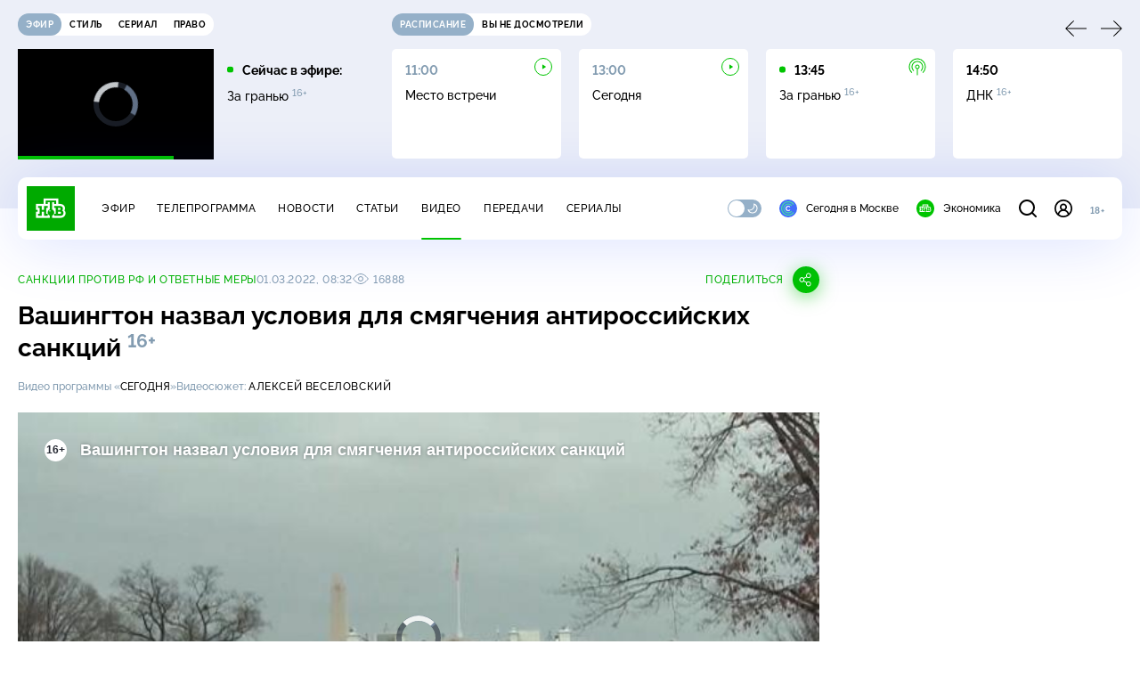

--- FILE ---
content_type: text/html
request_url: https://tns-counter.ru/nc01a**R%3Eundefined*ntv/ru/UTF-8/tmsec=mx3_ntv/322993356***
body_size: 15
content:
D48679106970E46EG1769006190:D48679106970E46EG1769006190

--- FILE ---
content_type: text/html; charset=UTF-8
request_url: https://www.ntv.ru/stories/new-amp/index.jsp
body_size: 2037
content:



<style>
html, body, .stories, .stories__content, amp-story-player  {
  width: 100%;
  height: 100%;
}
</style>
<html lang="en">
  <head>
    <meta charset="utf-8">
    <title>Российские космонавты показали северное сияние с&nbsp;борта МКС. Сюжеты // НТВ.Ru</title>
    <meta name="deccription" content="Российские космонавты показали северное сияние с&nbsp;борта МКС. Короткие сюжеты НТВ" />
    <link rel="canonical" href="/stories/new-amp">
    <meta name="viewport" content="width=device-width,minimum-scale=1,initial-scale=1">
    
      <meta property="og:image" content="https://cdn2-static.ntv.ru/home/news/2026/20260121/light_kvadrat.jpg"/>
      <meta property="og:image:width" content="640" />
      <meta property="og:image:height" content="640" />
    

    <script async src="https://cdn.ampproject.org/amp-story-player-v0.js"></script>
    <link href="https://cdn.ampproject.org/amp-story-player-v0.css" rel="stylesheet" type="text/css" />

    <style page>
      @-webkit-keyframes loading {to {-webkit-transform: rotate(360deg);} }
      @-moz-keyframes loading { to { -moz-transform: rotate(360deg); } }
      @-ms-keyframes loading {to {-ms-transform: rotate(360deg);} }
      @keyframes loading { to { transform: rotate(360deg); }}

      .loader__icon {
        width: 40px;
        height: 40px;
        border-radius: 50%;
        background: transparent;
        position: absolute;
        top: calc(50% - 20px);
        left: calc(50% - 20px);

        border-top: 4px solid #00c400;
        border-right: 4px solid #00c400;
        border-bottom: 4px solid #eceff8;
        border-left: 4px solid #eceff8;

        -webkit-animation: loading 1.2s infinite linear;
        -moz-animation: loading 1.2s infinite linear;
        -ms-animation: loading 1.2s infinite linear;
        animation: loading 1.2s infinite linear;
      }

      html, body, amp-story-player {
        font-family: sans-serif;
        padding: 0;
        margin: 0;
        overflow: hidden;
      }

      .stories__content {
       width: 100%;
       height: 100%;
       position: relative;
       overflow: hidden;
      }
    </style>

    <script>
      const arr = [];
      let i = 0;
      
        arr.push({id: "66510", img: "/home/news/2026/20260121/light_pre.jpg", order: i, stat: "key=KEKHJBKFKNKKJHKJKEKE-E99D2C0C82AA7D4A0A30529706DFC17265DB3E31"});
        i++;
      
        arr.push({id: "66509", img: "/home/news/2026/20260121/train_pre.jpg", order: i, stat: "key=KEKHJBKFKNKKJHKJKDKN-347C21CD58E2B5A391DDB1D507E0E6576BA44868"});
        i++;
      
        arr.push({id: "66508", img: "/home/news/2026/20260121/sud_pre.jpg", order: i, stat: "key=KEKHJBKFKNKKJHKJKDKM-D034146469BB1F1121770296CD7822584F905FA1"});
        i++;
      
        arr.push({id: "66528", img: "/home/news/2026/20260121/FSB_pre.jpg", order: i, stat: "key=KEKHJBKFKNKKJHKJKFKM-E96920B9C37EDA268DBBAAD860235D62B6A08B59"});
        i++;
      
        arr.push({id: "66531", img: "/home/news/2026/20260121/Trump_pre.jpg", order: i, stat: "key=KEKHJBKFKNKKJHKJKGKF-BF5491E9A38F77D85814BB4589313C87F4807C89"});
        i++;
      
        arr.push({id: "66529", img: "/home/news/2026/20260121/Bosfor_pre.jpg", order: i, stat: "key=KEKHJBKFKNKKJHKJKFKN-691BE3737C26E4E4B2D6F08E9B9A4090999CA4C6"});
        i++;
      
        arr.push({id: "66527", img: "/home/news/2026/20260121/ChP_pre.jpg", order: i, stat: "key=KEKHJBKFKNKKJHKJKFKL-90399B09E7A40536ADB1B224EADD75414489FEFB"});
        i++;
      
        arr.push({id: "66526", img: "/home/news/2026/20260121/ataka_pre44.jpg", order: i, stat: "key=KEKHJBKFKNKKJHKJKFKK-FE3D0A120EBFB9451F01C3CF7D196E8207B96239"});
        i++;
      
      let player = null;
      let prog = 0;
      let eventFromParent = false;
     
      window.addEventListener("load", ()=> {
        player = document.querySelector('amp-story-player');
        
        if (player.isReady) {
          window.parent.postMessage({ action: 'set_items', items: arr } , "*");
        } else {
          player.addEventListener('ready', () => {
            window.parent.postMessage({ action: 'set_items', items: arr } , "*");
          });
        }
      });
      window.addEventListener("message", async (e)=> {
        const ntv = /\/\/[a-z0-9-_]+\.ntv\.ru/;
        const ntv_channel = /\/\/[a-z0-9-_]+\.ntv-channel\.com/;
        const { origin, data } = e;
      
        if (!(origin.match(ntv) ||  origin.match(ntv_channel))) return;
        if (data.action === 'firstPlay') {
          player.play();
          const id = data.id;
          const current = arr.find((item, i) => item.id=== id);
          if (!current) return;
          if (arr[0].id === current.id) {
            player.rewind(null);  
          } else {
            player.show(null, "storis" + id);  
          }
           
          eventFromParent = true;
          player.addEventListener('storyNavigation', (event) => {
            if (!eventFromParent) {
              const dir = prog < event.detail.progress ? 'forward' : 'back';
              prog = event.detail.progress;
              window.parent.postMessage({ action: 'change_active', active: event.detail.pageId.replace('storis', ''), dir: dir } , "*");
            }
             eventFromParent = false;
          })
        }
       
        if (data.action === 'go') {
          eventFromParent = data.isChange;
          const id = data.id;
          const current = arr.find((item, i) => item.id=== id);
          if (!current) return;
          player.show(null, "storis" + id);
          player.play();
        }
        if (data.action === 'pause') {
          player.pause();
        }
      })
    </script>
  </head>
  <body>
    <link rel="preload" href="https://cdn2-static.ntv.ru/home/news/2026/20260121/light_pre.jpg" as="image">
    <div class="stories">
      <div class="stories__content">
      <div class="loader__icon"></div>
        <amp-story-player style="width:100%;height:100%;" >
          <script type="application/json">
            { "behavior": { "autoplay": false }, "controls": [ { "name": "share","visibility": "hidden" } ] }
          </script>
          <a href="/stories/new-amp/content.jsp?id=66510_66509_66508_66528_66531_66529_66527_66526#embedMode=2" class="story">
            <img src="https://cdn2-static.ntv.ru/home/news/2026/20260121/light_pre.jpg"  loading="lazy" amp-story-player-poster-img>
          </a>
        </amp-story-player>
      </div>
    </div>
  </body>
</html>


   

--- FILE ---
content_type: text/html; charset=UTF-8
request_url: https://www.ntv.ru/stories/new-amp/content.jsp?id=66510_66509_66508_66528_66531_66529_66527_66526
body_size: 1554
content:


<!doctype html>
<html amp lang="ru">
  <head>
    <meta charset="utf-8">
    <title>Российские космонавты показали северное сияние с&nbsp;борта МКС. Сюжеты // НТВ.Ru</title>
    <meta NAME="DESCRIPTION" CONTENT="Российские космонавты показали северное сияние с&nbsp;борта МКС. Короткие сюжеты НТВ" />
    <link rel="canonical" href="/stories/amp/new/66510/">
    <meta name="viewport" content="width=device-width,minimum-scale=1,initial-scale=1">
    
      <meta property="og:image" content="https://cdn2-static.ntv.ru/home/news/2026/20260121/light_kvadrat.jpg"/>
      <meta property="og:image:width" content="640" />
      <meta property="og:image:height" content="640" />
    
    <style amp-boilerplate>body{-webkit-animation:-amp-start 8s steps(1,end) 0s 1 normal both;-moz-animation:-amp-start 8s steps(1,end) 0s 1 normal both;-ms-animation:-amp-start 8s steps(1,end) 0s 1 normal both;animation:-amp-start 8s steps(1,end) 0s 1 normal both}@-webkit-keyframes -amp-start{from{visibility:hidden}to{visibility:visible}}@-moz-keyframes -amp-start{from{visibility:hidden}to{visibility:visible}}@-ms-keyframes -amp-start{from{visibility:hidden}to{visibility:visible}}@-o-keyframes -amp-start{from{visibility:hidden}to{visibility:visible}}@keyframes -amp-start{from{visibility:hidden}to{visibility:visible}}</style><noscript><style amp-boilerplate>body{-webkit-animation:none;-moz-animation:none;-ms-animation:none;animation:none}</style></noscript>
    <script async src="https://cdn.ampproject.org/v0.js"></script>
    <script async custom-element="amp-video" src="https://cdn.ampproject.org/v0/amp-video-0.1.js"></script>
    <script async custom-element="amp-story" src="https://cdn.ampproject.org/v0/amp-story-1.0.js"></script>
    <script async custom-element="amp-analytics" src="https://cdn.ampproject.org/v0/amp-analytics-0.1.js"></script>

    <style amp-custom>
      body, html {
        overflow: hidden;
      }
      amp-story {
        color: #fff;
        overflow: hidden;
      }
      amp-story-page {
        background-color: #000;
      }
      amp-story-grid-layer.bottom {
        align-content:end;
      }
      amp-story-grid-layer.noedge {
        padding: 0px;
      }
      amp-story-grid-layer.center-text {
        align-content: center;
      }
   
    </style>
  </head>
  <body>

    <amp-story id="live-story" standalone
      title="Сюжеты НТВ" publisher="НТВ" publisher-logo-src="https://www.ntv.ru/images/ntv_logo_180.png"
      poster-portrait-src="https://cdn2-static.ntv.ru/home/news/2026/20260121/light_pre.jpg"
       poster-square-src="/home/news/2026/20260121/light_kvadrat.jpg">
      
      <amp-story-page id="storis66510" auto-advance-after="storis_video66510"  data-sort-time="1768982700">
        <amp-story-grid-layer template="fill">
          <amp-video id="storis_video66510" autoplay 
            width="720" height="1280" poster="https://cdn2-static.ntv.ru/home/news/2026/20260121/light_pre.jpg" layout="responsive" crossorigin="anonymous"
          >
            <source src="//cdn2-vod-mp4.ntv.ru/news/2026/20260121/21_01_lignt_hqYHzxeDXHeaqv0Xew_vert.mp4" type="video/mp4">
          </amp-video>
        </amp-story-grid-layer>
      </amp-story-page>
      
      <amp-story-page id="storis66509" auto-advance-after="storis_video66509"  data-sort-time="1768982400">
        <amp-story-grid-layer template="fill">
          <amp-video id="storis_video66509" autoplay 
            width="720" height="1280" poster="https://cdn2-static.ntv.ru/home/news/2026/20260121/train_pre.jpg" layout="responsive" crossorigin="anonymous"
          >
            <source src="//cdn2-vod-mp4.ntv.ru/news/2026/20260121/21_01_train_hq3L5rkVPgrefFdh5o_vert.mp4" type="video/mp4">
          </amp-video>
        </amp-story-grid-layer>
      </amp-story-page>
      
      <amp-story-page id="storis66508" auto-advance-after="storis_video66508"  data-sort-time="1768982100">
        <amp-story-grid-layer template="fill">
          <amp-video id="storis_video66508" autoplay 
            width="720" height="1280" poster="https://cdn2-static.ntv.ru/home/news/2026/20260121/sud_pre.jpg" layout="responsive" crossorigin="anonymous"
          >
            <source src="//cdn2-vod-mp4.ntv.ru/news/2026/20260121/21_01_sud_hqaiQoTS0M7HOMzzhQ_vert.mp4" type="video/mp4">
          </amp-video>
        </amp-story-grid-layer>
      </amp-story-page>
      
      <amp-story-page id="storis66528" auto-advance-after="storis_video66528"  data-sort-time="1768997400">
        <amp-story-grid-layer template="fill">
          <amp-video id="storis_video66528" autoplay 
            width="720" height="1280" poster="https://cdn2-static.ntv.ru/home/news/2026/20260121/FSB_pre.jpg" layout="responsive" crossorigin="anonymous"
          >
            <source src="//cdn2-vod-mp4.ntv.ru/news/2026/20260121/21_01_FSB_hqwZtXBZTlgxmNOYNK_vert.mp4" type="video/mp4">
          </amp-video>
        </amp-story-grid-layer>
      </amp-story-page>
      
      <amp-story-page id="storis66531" auto-advance-after="storis_video66531"  data-sort-time="1768997100">
        <amp-story-grid-layer template="fill">
          <amp-video id="storis_video66531" autoplay 
            width="720" height="1280" poster="https://cdn2-static.ntv.ru/home/news/2026/20260121/Trump_pre.jpg" layout="responsive" crossorigin="anonymous"
          >
            <source src="//cdn2-vod-mp4.ntv.ru/news/2026/20260121/21_01_Trump_hq9D5rtI4ncdkggCWu_vert.mp4" type="video/mp4">
          </amp-video>
        </amp-story-grid-layer>
      </amp-story-page>
      
      <amp-story-page id="storis66529" auto-advance-after="storis_video66529"  data-sort-time="1768997700">
        <amp-story-grid-layer template="fill">
          <amp-video id="storis_video66529" autoplay 
            width="720" height="1280" poster="https://cdn2-static.ntv.ru/home/news/2026/20260121/Bosfor_pre.jpg" layout="responsive" crossorigin="anonymous"
          >
            <source src="//cdn2-vod-mp4.ntv.ru/news/2026/20260121/21_01_bosfor_hqls6uxILfql1YDft2_vert.mp4" type="video/mp4">
          </amp-video>
        </amp-story-grid-layer>
      </amp-story-page>
      
      <amp-story-page id="storis66527" auto-advance-after="storis_video66527"  data-sort-time="1768996800">
        <amp-story-grid-layer template="fill">
          <amp-video id="storis_video66527" autoplay 
            width="720" height="1280" poster="https://cdn2-static.ntv.ru/home/news/2026/20260121/ChP_pre.jpg" layout="responsive" crossorigin="anonymous"
          >
            <source src="//cdn2-vod-mp4.ntv.ru/news/2026/20260121/21_01_ChP_hqHHFK6GS2ZOMTWUWN_vert.mp4" type="video/mp4">
          </amp-video>
        </amp-story-grid-layer>
      </amp-story-page>
      
      <amp-story-page id="storis66526" auto-advance-after="storis_video66526"  data-sort-time="1768996500">
        <amp-story-grid-layer template="fill">
          <amp-video id="storis_video66526" autoplay 
            width="720" height="1280" poster="https://cdn2-static.ntv.ru/home/news/2026/20260121/ataka_pre44.jpg" layout="responsive" crossorigin="anonymous"
          >
            <source src="//cdn2-vod-mp4.ntv.ru/news/2026/20260121/21_01_ataka_hqHFHLPIp8me7MwkTZ_vert.mp4" type="video/mp4">
          </amp-video>
        </amp-story-grid-layer>
      </amp-story-page>
      
      <amp-analytics id="analytics_liveinternet">
        <script type="application/json">
          {
            "requests": {
            "pageview": "https://counter.yadro.ru/hit?uhttps%3A//www.ntv.ru/stories/amp/$REPLACE(${storyPageId},storis,);r${documentReferrer};s${screenWidth}*${screenHeight}*32;${random}" },
            "triggers": { "track pageview": { "on": "story-page-visible", "request": "pageview" } }
            }
        </script>
      </amp-analytics>
     
    </amp-story>
  </body>
</html>

--- FILE ---
content_type: application/javascript; charset=UTF-8
request_url: https://static2.ntv.ru/assets/js/img-card.vue_vue_type_script_setup_true_lang-CPWULaWi.js
body_size: 486
content:
import{d as defineComponent,k as ref,aF as useMouseInElement,w as watch,o as openBlock,b as createElementBlock,q as createBlock,h as createCommentVNode,e as createVNode,f as withCtx,a as unref,i as isRef,aM as _sfc_main$1,A as _sfc_main$2,bk as _sfc_main$3,a1 as _sfc_main$4}from"../main-DsymS_K4.js";const _sfc_main=defineComponent({__name:"ImgCard",props:{withVideo:{type:Boolean},snippet:{default:void 0},img:{},width:{},height:{},lazy:{type:Boolean,default:!0}},setup(e){const a=ref(null),s=ref(!1),{isOutside:t}=useMouseInElement(a);return watch(t,(e=>{s.value=!e})),(e,t)=>{const i=_sfc_main$1,n=_sfc_main$2,o=_sfc_main$3,c=_sfc_main$4;return openBlock(),createElementBlock("div",{ref_key:"cardImgUiRef",ref:a,class:"card-img-ui"},[e.withVideo?(openBlock(),createBlock(i,{key:0,class:"card-img-ui__video-icon"})):createCommentVNode("",!0),createVNode(n,{width:e.width,height:e.height,src:e.img,ratio:"16-9",class:"card-img-ui__img",lazy:e.lazy},null,8,["width","height","src","lazy"]),createVNode(c,null,{default:withCtx((()=>[e.snippet?(openBlock(),createBlock(o,{key:0,show:unref(s),"onUpdate:show":t[0]||(t[0]=e=>isRef(s)?s.value=e:null),snippet:e.snippet,class:"card-img-ui__video"},null,8,["show","snippet"])):createCommentVNode("",!0)])),_:1})],512)}}});export{_sfc_main as _};


--- FILE ---
content_type: application/javascript; charset=UTF-8
request_url: https://static2.ntv.ru/assets/js/use-stat-spider-Mi6w77my.js
body_size: 192
content:
import{s as sendStatRequest,a as sendTNSStat}from"./stat-CglSamUr.js";import{b as sendVisit}from"./uexp-DjPdBOHY.js";import{c as computed,bp as watchEffect,a as unref}from"../main-DsymS_K4.js";const useStatSpider=(e,t,a)=>{const u=computed((()=>{var t;return null==(t=e.value)?void 0:t.stat})),s=computed((()=>{var t,a,u;return(null==(t=e.value)?void 0:t.video_id)?null==(a=e.value)?void 0:a.video_id:null==(u=e.value)?void 0:u.id}));watchEffect((()=>{u.value&&sendStatRequest(u.value),t&&s.value&&sendTNSStat(s.value),a&&s.value&&sendVisit({id:s.value,type:"theme"===unref(a)?"topic":unref(a)})}))};export{useStatSpider as u};
